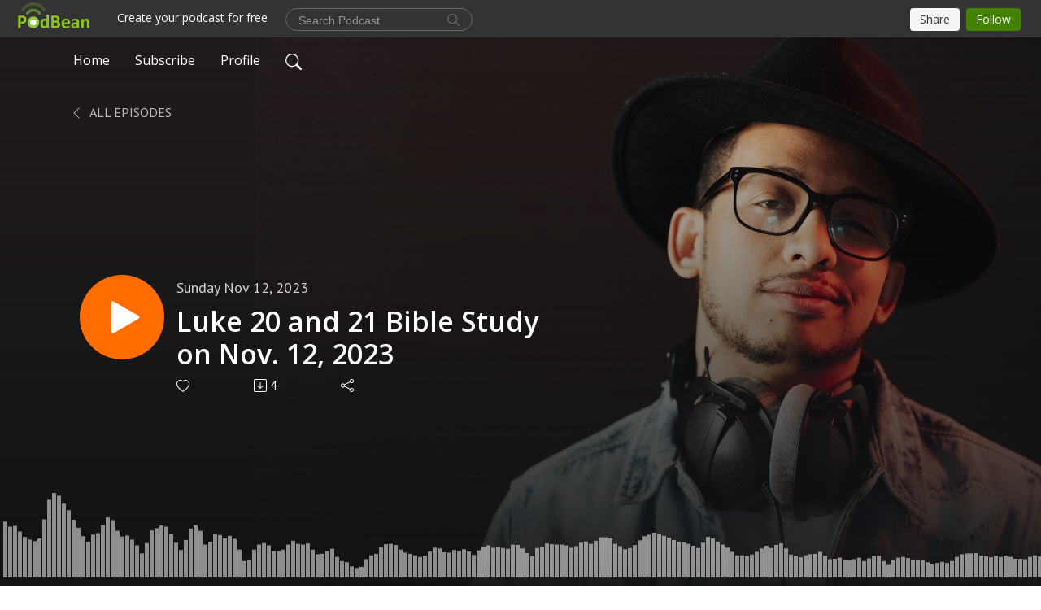

--- FILE ---
content_type: text/html; charset=UTF-8
request_url: https://goodshepherdonline.podbean.com/e/luke-20-and-21-bible-study-on-nov-12-2023/
body_size: 7083
content:
<!DOCTYPE html>
<html  data-head-attrs=""  lang="en">
<head>
  <meta charset="UTF-8">
  <meta name="viewport" content="width=device-width, initial-scale=1.0">
  <meta name="mobile-web-app-capable" content="yes">
  <meta name="apple-mobile-web-app-status-bar-style" content="black">
  <meta name="theme-color" content="#ffffff">
  <link rel="stylesheet" href="https://cdnjs.cloudflare.com/ajax/libs/twitter-bootstrap/5.0.1/css/bootstrap.min.css" integrity="sha512-Ez0cGzNzHR1tYAv56860NLspgUGuQw16GiOOp/I2LuTmpSK9xDXlgJz3XN4cnpXWDmkNBKXR/VDMTCnAaEooxA==" crossorigin="anonymous" referrerpolicy="no-referrer" />
  <link rel="preconnect" href="https://fonts.googleapis.com">
  <link rel="preconnect" href="https://fonts.gstatic.com" crossorigin>
  <script type="module" crossorigin src="https://pbcdn1.podbean.com/fs1/user-site-dist/assets/index.1ad62341.js"></script>
    <link rel="modulepreload" href="https://pbcdn1.podbean.com/fs1/user-site-dist/assets/vendor.7a484e8a.js">
    <link rel="stylesheet" href="https://pbcdn1.podbean.com/fs1/user-site-dist/assets/index.d710f70e.css">
  <link rel="manifest" href="/user-site/manifest.webmanifest" crossorigin="use-credentials"><title>Luke 20 and 21 Bible Study on Nov. 12, 2023 | Merciful Savior Online</title><link rel="icon" href="https://www.podbean.com/images/favicon.ico"><link rel="apple-touch-icon" href="https://www.podbean.com/images/favicon.ico"><meta property="og:title" content="Luke 20 and 21 Bible Study on Nov. 12, 2023 | Merciful Savior Online"><meta property="og:image" content="https://d2bwo9zemjwxh5.cloudfront.net/image-logo/11619622/Merciful_Savior8pr16_1200x628.jpg?s=cf0487bac52f088d8d168070e8c1cf23&amp;e=png"><meta property="og:type" content="article"><meta property="og:url" content="https://goodshepherdonline.podbean.com/e/luke-20-and-21-bible-study-on-nov-12-2023/"><meta property="og:description" content="Bible Study at Merciful Savior Lutheran on Nov. 12, 2023, studying the final verses of Luke 20 and the opening verses of Luke 21."><meta name="description" content="Bible Study at Merciful Savior Lutheran on Nov. 12, 2023, studying the final verses of Luke 20 and the opening verses of Luke 21."><meta name="twitter:card" content="player"><meta name="twitter:site" content="@podbeancom"><meta name="twitter:url" content="https://goodshepherdonline.podbean.com/e/luke-20-and-21-bible-study-on-nov-12-2023/"><meta name="twitter:title" content="Luke 20 and 21 Bible Study on Nov. 12, 2023 | Merciful Savior Online"><meta name="twitter:description" content="Bible Study at Merciful Savior Lutheran on Nov. 12, 2023, studying the final verses of Luke 20 and the opening verses of Luke 21."><meta name="twitter:image" content="https://d2bwo9zemjwxh5.cloudfront.net/image-logo/11619622/Merciful_Savior8pr16_1200x628.jpg?s=cf0487bac52f088d8d168070e8c1cf23&amp;e=png"><meta name="twitter:player" content="https://www.podbean.com/player-v2/?i=ex28d-14f7da1&amp;square=1"><meta name="twitter:player:width" content="420"><meta name="twitter:player:height" content="420"><meta http-equiv="Content-Type" content="text/html; charset=UTF-8"><meta http-equiv="Content-Language" content="en-us"><meta name="generator" content="Podbean 3.2"><meta name="viewport" content="width=device-width, user-scalable=no, initial-scale=1.0, minimum-scale=1.0, maximum-scale=1.0"><meta name="author" content="PodBean Development"><meta name="Copyright" content="PodBean"><meta name="HandheldFriendly" content="True"><meta name="MobileOptimized" content="MobileOptimized"><meta name="robots" content="all"><meta name="twitter:app:id:googleplay" content="com.podbean.app.podcast"><meta name="twitter:app:id:ipad" content="973361050"><meta name="twitter:app:id:iphone" content="973361050"><meta name="twitter:app:name:googleplay" content="Podbean"><meta name="twitter:app:name:ipad" content="Podbean"><meta name="twitter:app:name:iphone" content="Podbean"><script type="application/ld+json">{"@context":"https://schema.org/","@type":"PodcastEpisode","url":"/e/luke-20-and-21-bible-study-on-nov-12-2023/","name":"Luke 20 and 21 Bible Study on Nov. 12, 2023","datePublished":"2023-11-12","description":"Bible Study at Merciful Savior Lutheran on Nov. 12, 2023, studying the final verses of Luke 20 and the opening verses of Luke 21.","associatedMedia":{"@type":"MediaObject","contentUrl":"https://mcdn.podbean.com/mf/web/7rtmwm/liveshow_2023_11_12_0829.mp3"},"partOfSeries":{"@type":"PodcastSeries","name":"Merciful Savior Online","url":"https://goodshepherdonline.podbean.com"}}</script><link type="application/rss+xml" rel="alternate" href="https://feed.podbean.com/goodshepherdonline/feed.xml" title="Merciful Savior Online"><link rel="canonical" href="https://goodshepherdonline.podbean.com/e/luke-20-and-21-bible-study-on-nov-12-2023/"><link rel="preload" as="image" href="https://pbcdn1.podbean.com/fs1/user-site-dist/assets/podisc-banner-light.jpg"><meta name="head:count" content="36"><link rel="modulepreload" crossorigin href="https://pbcdn1.podbean.com/fs1/user-site-dist/assets/episode.b821da30.js"><link rel="stylesheet" href="https://pbcdn1.podbean.com/fs1/user-site-dist/assets/episode.6d6d54b9.css"><link rel="modulepreload" crossorigin href="https://pbcdn1.podbean.com/fs1/user-site-dist/assets/HomeHeader.500f78d5.js"><link rel="stylesheet" href="https://pbcdn1.podbean.com/fs1/user-site-dist/assets/HomeHeader.f51f4f51.css"><link rel="modulepreload" crossorigin href="https://pbcdn1.podbean.com/fs1/user-site-dist/assets/HeadEpisode.60975439.js"><link rel="stylesheet" href="https://pbcdn1.podbean.com/fs1/user-site-dist/assets/HeadEpisode.72529506.css">
</head>
<body  data-head-attrs="" >
  <div id="app" data-server-rendered="true"><div class="main-page main-style-light" style="--font:Open Sans,Helvetica,Arial,Verdana,sans-serif;--secondaryFont:PT Sans,Helvetica,Arial,Verdana,sans-serif;--playerColor:#ff6d00;--playerColorRGB:255,109,0;--homeHeaderTextColor:#ffffff;--pageHeaderTextColor:#ffffff;"><!----><div loginurl="https://www.podbean.com/site/user/login?return=https%253A%252F%252Fgoodshepherdonline.podbean.com%252Fe%252Fluke-20-and-21-bible-study-on-nov-12-2023%252F&amp;rts=b425f75968927ab641cdd5fe9124897e15faa63a" postname="luke-20-and-21-bible-study-on-nov-12-2023"><div class="theme-podisc episode-detail d-flex flex-column h-100  navigation-transparent"><!--[--><div class="cc-navigation1 navigation" style="--navigationFontColor:#FFFFFF;--navigationBackgroundColor:#000000;"><nav class="navbar navbar-expand-lg"><div class="container justify-content-center"><div style="" class="nav-item search-icon list-unstyled"><button class="btn bg-transparent d-black d-lg-none border-0 nav-link text-dark px-2" type="button" title="Search"><svg xmlns="http://www.w3.org/2000/svg" width="20" height="20" fill="currentColor" class="bi bi-search" viewbox="0 0 16 16"><path d="M11.742 10.344a6.5 6.5 0 1 0-1.397 1.398h-.001c.03.04.062.078.098.115l3.85 3.85a1 1 0 0 0 1.415-1.414l-3.85-3.85a1.007 1.007 0 0 0-.115-.1zM12 6.5a5.5 5.5 0 1 1-11 0 5.5 5.5 0 0 1 11 0z"></path></svg></button></div><div class="h-search" style="display:none;"><input class="form-control shadow-sm rounded-pill border-0" title="Search" value="" type="text" placeholder="Search"><button type="button" class="btn bg-transparent border-0">Cancel</button></div><button class="navbar-toggler px-2" type="button" title="Navbar toggle" data-bs-toggle="collapse" data-bs-target="#navbarNav" aria-controls="navbarNav" aria-expanded="false" aria-label="Toggle navigation"><svg xmlns="http://www.w3.org/2000/svg" width="28" height="28" fill="currentColor" class="bi bi-list" viewbox="0 0 16 16"><path fill-rule="evenodd" d="M2.5 12a.5.5 0 0 1 .5-.5h10a.5.5 0 0 1 0 1H3a.5.5 0 0 1-.5-.5zm0-4a.5.5 0 0 1 .5-.5h10a.5.5 0 0 1 0 1H3a.5.5 0 0 1-.5-.5zm0-4a.5.5 0 0 1 .5-.5h10a.5.5 0 0 1 0 1H3a.5.5 0 0 1-.5-.5z"></path></svg></button><div class="collapse navbar-collapse" id="navbarNav"><ul class="navbar-nav" style=""><!--[--><li class="nav-item"><!--[--><a href="/" class="nav-link"><!--[-->Home<!--]--></a><!--]--></li><li class="nav-item"><!--[--><a target="_blank" rel="noopener noreferrer" class="nav-link" active-class="active" href="https://www.podbean.com/site/podcatcher/index/blog/eVgM0YIVzixV"><!--[-->Subscribe<!--]--></a><!--]--></li><li class="nav-item"><!--[--><a target="_blank" rel="noopener noreferrer" class="nav-link" active-class="active" href="https://www.podbean.com/user-We6qKbu0puz9"><!--[-->Profile<!--]--></a><!--]--></li><!--]--><!--[--><li style="" class="nav-item search-icon"><button class="btn bg-transparent border-0 nav-link" type="button" title="Search"><svg xmlns="http://www.w3.org/2000/svg" width="20" height="20" fill="currentColor" class="bi bi-search" viewbox="0 0 16 16"><path d="M11.742 10.344a6.5 6.5 0 1 0-1.397 1.398h-.001c.03.04.062.078.098.115l3.85 3.85a1 1 0 0 0 1.415-1.414l-3.85-3.85a1.007 1.007 0 0 0-.115-.1zM12 6.5a5.5 5.5 0 1 1-11 0 5.5 5.5 0 0 1 11 0z"></path></svg></button></li><!--]--></ul></div></div></nav></div><!----><!--]--><div class="common-content flex-shrink-0"><!--[--><!----><div style="background:url(https://pbcdn1.podbean.com/fs1/user-site-dist/assets/podisc-banner-light.jpg) no-repeat center center;" class="episode-detail-top"><div class="e-detail-bg-mask"><div class="container"><nav><ol class="breadcrumb pt-5"><li class="breadcrumb-item pt-4"><a href="/" class="text-dark text-uppercase d-inline-block fw-light mt-2"><!--[--><svg xmlns="http://www.w3.org/2000/svg" width="16" height="16" fill="currentColor" class="bi bi-chevron-left" viewbox="0 0 16 16"><path fill-rule="evenodd" d="M11.354 1.646a.5.5 0 0 1 0 .708L5.707 8l5.647 5.646a.5.5 0 0 1-.708.708l-6-6a.5.5 0 0 1 0-.708l6-6a.5.5 0 0 1 .708 0z"></path></svg> All Episodes<!--]--></a></li></ol></nav><div class="row header-episode-content col-lg-7 col-md-12 pt-md-5"><div class="episode-detail-content pt-2  pt-md--5"><div class="episode-content pt-lg-5"><div class="card-body position-relative d-flex pt-5"><button class="btn btn-link rounded-circle play-button header-play-button" title="Play Luke 20 and 21 Bible Study on Nov. 12, 2023" type="button"><svg t="1622017593702" class="icon icon-play text-white" fill="currentColor" viewbox="0 0 1024 1024" version="1.1" xmlns="http://www.w3.org/2000/svg" p-id="12170" width="30" height="30"><path d="M844.704269 475.730473L222.284513 116.380385a43.342807 43.342807 0 0 0-65.025048 37.548353v718.692951a43.335582 43.335582 0 0 0 65.025048 37.541128l622.412531-359.342864a43.357257 43.357257 0 0 0 0.007225-75.08948z" fill="" p-id="12171"></path></svg></button><div class="header-episode-info episode-info position-relative"><p class="e-date fs-18 p-0 mb-2"><!----><span class="episode-date">Sunday Nov 12, 2023</span></p><h1 class="card-title page-title text-two-line fs-50"><a aria-current="page" href="/e/luke-20-and-21-bible-study-on-nov-12-2023/" class="router-link-active router-link-exact-active text-two-line">Luke 20 and 21 Bible Study on Nov. 12, 2023</a></h1><div class="cc-post-toolbar pb-5"><ul class="list-unstyled d-flex mb-0 row gx-5 p-0"><li class="col-auto"><button class="border-0 p-0 bg-transparent row gx-1 align-items-center" title="Likes"><svg xmlns="http://www.w3.org/2000/svg" width="16" height="16" fill="currentColor" class="bi bi-heart col-auto icon-like" viewbox="0 0 16 16"><path d="m8 2.748-.717-.737C5.6.281 2.514.878 1.4 3.053c-.523 1.023-.641 2.5.314 4.385.92 1.815 2.834 3.989 6.286 6.357 3.452-2.368 5.365-4.542 6.286-6.357.955-1.886.838-3.362.314-4.385C13.486.878 10.4.28 8.717 2.01L8 2.748zM8 15C-7.333 4.868 3.279-3.04 7.824 1.143c.06.055.119.112.176.171a3.12 3.12 0 0 1 .176-.17C12.72-3.042 23.333 4.867 8 15z"></path></svg><span class="text-gray col-auto item-name">Likes</span><!----></button></li><li class="col-auto"><a class="border-0 p-0 bg-transparent row gx-1 align-items-center" href="https://www.podbean.com/media/share/pb-ex28d-14f7da1?download=1" target="_blank" title="Download"><svg xmlns="http://www.w3.org/2000/svg" width="16" height="16" fill="currentColor" class="bi bi-arrow-down-square col-auto" viewbox="0 0 16 16"><path fill-rule="evenodd" d="M15 2a1 1 0 0 0-1-1H2a1 1 0 0 0-1 1v12a1 1 0 0 0 1 1h12a1 1 0 0 0 1-1V2zM0 2a2 2 0 0 1 2-2h12a2 2 0 0 1 2 2v12a2 2 0 0 1-2 2H2a2 2 0 0 1-2-2V2zm8.5 2.5a.5.5 0 0 0-1 0v5.793L5.354 8.146a.5.5 0 1 0-.708.708l3 3a.5.5 0 0 0 .708 0l3-3a.5.5 0 0 0-.708-.708L8.5 10.293V4.5z"></path></svg><span class="text-gray col-auto item-name">Download</span><span class="text-gray col-auto">4</span></a></li><li class="col-auto"><button class="border-0 p-0 bg-transparent row gx-1 align-items-center" title="Share" data-bs-toggle="modal" data-bs-target="#shareModal"><svg xmlns="http://www.w3.org/2000/svg" width="16" height="16" fill="currentColor" class="bi bi-share col-auto" viewbox="0 0 16 16"><path d="M13.5 1a1.5 1.5 0 1 0 0 3 1.5 1.5 0 0 0 0-3zM11 2.5a2.5 2.5 0 1 1 .603 1.628l-6.718 3.12a2.499 2.499 0 0 1 0 1.504l6.718 3.12a2.5 2.5 0 1 1-.488.876l-6.718-3.12a2.5 2.5 0 1 1 0-3.256l6.718-3.12A2.5 2.5 0 0 1 11 2.5zm-8.5 4a1.5 1.5 0 1 0 0 3 1.5 1.5 0 0 0 0-3zm11 5.5a1.5 1.5 0 1 0 0 3 1.5 1.5 0 0 0 0-3z"></path></svg><span class="text-gray item-name col-auto">Share</span></button></li></ul></div></div></div></div></div></div><!----><canvas style="" id="canvas-demo"></canvas><div class="demo-progress" style=""><div class="demo-vjs-progress-holder"></div><div class="demo-vjs-slider-bar"></div></div></div></div></div><!--]--><!----><!----><div class="episode-detail-bottom"><div class="container"><div class="row"><div class="episode-content col-lg-8 offset-lg-2"><div class="border-0 d-flex"><div class="card-body ps-0 pt-5 pb-5"><p class="e-description card-text"><p>Bible Study at Merciful Savior Lutheran on Nov. 12, 2023, studying the final verses of Luke 20 and the opening verses of Luke 21.</p></p></div></div></div></div></div></div><!----><div class="episode-detail-bottom"><div class="container"><div class="row"><div class="col-lg-8 offset-lg-2 pb-2"><div class="cc-comments"><div class="comment-title">Comment (0) </div><!----><div class="content empty-content text-center"><svg xmlns="http://www.w3.org/2000/svg" width="16" height="16" fill="currentColor" class="bi bi-chat-left-text" viewbox="0 0 16 16"><path d="M14 1a1 1 0 0 1 1 1v8a1 1 0 0 1-1 1H4.414A2 2 0 0 0 3 11.586l-2 2V2a1 1 0 0 1 1-1h12zM2 0a2 2 0 0 0-2 2v12.793a.5.5 0 0 0 .854.353l2.853-2.853A1 1 0 0 1 4.414 12H14a2 2 0 0 0 2-2V2a2 2 0 0 0-2-2H2z"></path><path d="M3 3.5a.5.5 0 0 1 .5-.5h9a.5.5 0 0 1 0 1h-9a.5.5 0 0 1-.5-.5zM3 6a.5.5 0 0 1 .5-.5h9a.5.5 0 0 1 0 1h-9A.5.5 0 0 1 3 6zm0 2.5a.5.5 0 0 1 .5-.5h5a.5.5 0 0 1 0 1h-5a.5.5 0 0 1-.5-.5z"></path></svg><p class="pt-3">No comments yet. Be the first to say something!</p></div></div></div></div></div></div></div><!--[--><footer class="cc-footer1 footer mt-auto" style="--footerFontColor:#000000;--footerBackgroundColor:#ffffff;"><div class="container p-0 d-sm-flex justify-content-sm-between align-items-center flex-row-reverse"><ul class="row gx-4 social-icon-content list-unstyled d-flex justify-content-md-start justify-content-center mb-0"><!----><!----><!----><!----><!----></ul><div class="right-content"><p class="mb-0 pt-2">Copyright 2021 All rights reserved.</p><p class="by">Podcast Powered By <a href="https://www.podbean.com" target="_blank" rel="noopener noreferrer">Podbean</a></p></div></div></footer><div class="after-footer"></div><!----><!--]--></div></div><!----><!----><!----><div style="display:none;">Version: 20241125</div></div></div>

<script>window.__INITIAL_STATE__="{\"store\":{\"baseInfo\":{\"podcastTitle\":\"Merciful Savior Online\",\"slug\":\"goodshepherdonline\",\"podcastDescription\":\"\u003Cp\u003EMessages and Devotionals from the Bible, the Word of our Merciful Savior\u003C\u002Fp\u003E\",\"podcastLogo\":\"https:\u002F\u002Fpbcdn1.podbean.com\u002Fimglogo\u002Fimage-logo\u002F11619622\u002FMerciful_Savior8pr16.png\",\"podcastShareLogo\":\"https:\u002F\u002Fd2bwo9zemjwxh5.cloudfront.net\u002Fimage-logo\u002F11619622\u002FMerciful_Savior8pr16_1200x628.jpg?s=cf0487bac52f088d8d168070e8c1cf23&e=png\",\"podcastUrl\":\"https:\u002F\u002Fgoodshepherdonline.podbean.com\",\"podcastCanSearched\":true,\"feedUrl\":\"https:\u002F\u002Ffeed.podbean.com\u002Fgoodshepherdonline\u002Ffeed.xml\",\"theme\":\"podisc\",\"podcastDeepLink\":\"https:\u002F\u002Fwww.podbean.com\u002Fpw\u002Fpbblog-f2wje-b14d26?from=usersite\",\"removePodbeanBranding\":\"no\",\"brandingLogo\":null,\"timeZone\":{\"timeZoneId\":11,\"gmtAdjustment\":\"GMT-06:00\",\"useDaylightTime\":1,\"value\":-6,\"text\":\"(GMT-06:00) Central Time (US & Canada)\",\"daylightStartTime\":\"Second Sunday Of March +2 Hours\",\"daylightEndTime\":\"First Sunday Of November +2 Hours\",\"timezone\":\"America\u002FChicago\"},\"podcastDownloads\":null,\"totalEpisodes\":452,\"showComments\":true,\"iOSAppDownloadLink\":null,\"customizeCssUrl\":null,\"androidAppDownloadLink\":null,\"showPostShare\":true,\"showLike\":true,\"author\":\"Pastor Randy Moll\",\"enableEngagementStats\":true,\"shareEmbedLink\":\"https:\u002F\u002Fadmin5.podbean.com\u002Fembed.html?id=pbblog-f2wje-b14d26-playlist\",\"language\":\"en\",\"sensitivitySessionExpireTime\":3600,\"podcastApps\":[{\"name\":\"Apple Podcasts\",\"link\":\"https:\u002F\u002Fpodcasts.apple.com\u002Fus\u002Fpodcast\u002Fgood-shepherd-online\u002Fid1565700174\",\"image\":\"https:\u002F\u002Fpbcdn1.podbean.com\u002Ffs1\u002Fsite\u002Fimages\u002Fadmin5\u002Fapple-podcast.png\",\"title\":null},{\"name\":\"Podbean App\",\"link\":\"https:\u002F\u002Fwww.podbean.com\u002Fpw\u002Fpbblog-f2wje-b14d26?from=usersite\",\"image\":\"https:\u002F\u002Fpbcdn1.podbean.com\u002Ffs1\u002Fsite\u002Fimages\u002Fadmin5\u002Fpodbean-app.png\",\"title\":null},{\"name\":\"Spotify\",\"link\":\"https:\u002F\u002Fopen.spotify.com\u002Fshow\u002F17GBmNdu8BOt0fbYaiyw63\",\"image\":\"https:\u002F\u002Fpbcdn1.podbean.com\u002Ffs1\u002Fsite\u002Fimages\u002Fadmin5\u002Fspotify.png\",\"title\":null},{\"name\":\"Listen Notes\",\"link\":\"https:\u002F\u002Ffeed.podbean.com\u002Fgoodshepherdonline\u002Ffeed.xml\",\"image\":\"https:\u002F\u002Fpbcdn1.podbean.com\u002Ffs1\u002Fsite\u002Fimages\u002Fadmin5\u002FListenNotes.png\",\"title\":null}],\"components\":{\"base\":[{\"id\":\"MainStyle\",\"val\":\"light\"},{\"id\":\"Font\",\"val\":\"Open Sans\"},{\"id\":\"SecondaryFont\",\"val\":\"PT Sans\"},{\"id\":\"PlayerColor\",\"val\":\"#ff6d00\"},{\"id\":\"Favicon\",\"val\":\"https:\u002F\u002Fwww.podbean.com\u002Fimages\u002Ffavicon.ico\"},{\"id\":\"CookiesNotice\",\"val\":\"hide\"},{\"id\":\"CookiesNoticeContent\",\"val\":\"\u003Ch4\u003ECookies Notice\u003C\u002Fh4\u003E\u003Cp\u003EThis website uses cookies to improve your experience while you navigate through the website. By using our website you agree to our use of cookies.\u003C\u002Fp\u003E\"},{\"id\":\"EpisodePageListenOn\",\"val\":\"hide\"},{\"id\":\"EpisodePageCustomizeComponent\",\"val\":\"hide\"}],\"home-header\":[{\"id\":\"HomeHeaderTextColor\",\"val\":\"#ffffff\"},{\"id\":\"BackgroundImage\",\"val\":\"https:\u002F\u002Fmcdn.podbean.com\u002Fmf\u002Fweb\u002F8swatj\u002FGSO.jpg\"},{\"id\":\"BackgroundImageForMobile\",\"val\":\"\u002Fassets\u002Fpodisc-mobile-banner-light.jpg\"}],\"page-header\":[{\"id\":\"PageHeaderTextColor\",\"val\":\"#ffffff\"},{\"id\":\"SecondaryPageBackgroundImage\",\"val\":\"\u002Fassets\u002Fpodisc-banner-light.jpg\"},{\"id\":\"SecondaryPageBackgroundImageForMobile\",\"val\":\"\u002Fassets\u002Fpodisc-mobile-banner-light.jpg\"}],\"episode-list\":[{\"id\":\"EpisodeListType\",\"val\":\"list\"},{\"id\":\"EpisodesPerPage\",\"val\":10},{\"id\":\"EpisodeStats\",\"val\":\"show\"}],\"navigation\":[{\"id\":\"NavigationFontColor\",\"val\":\"#FFFFFF\"},{\"id\":\"NavigationBackgroundColor\",\"val\":\"#000000\"},{\"id\":\"NavigationSearch\",\"val\":\"show\"},{\"id\":\"NavigationLinks\",\"val\":[{\"id\":\"Home\",\"type\":\"Link\",\"value\":\"\u002F\",\"text\":\"Home\",\"subitems\":[]},{\"id\":\"Subscribe\",\"type\":\"Link\",\"value\":\"https:\u002F\u002Fwww.podbean.com\u002Fsite\u002Fpodcatcher\u002Findex\u002Fblog\u002FeVgM0YIVzixV\",\"text\":\"Subscribe\",\"subitems\":[]},{\"id\":\"Profile\",\"type\":\"Link\",\"value\":\"https:\u002F\u002Fwww.podbean.com\u002Fuser-We6qKbu0puz9\",\"text\":\"Profile\",\"subitems\":[]}]}],\"footer\":[{\"id\":\"FooterType\",\"val\":\"Footer1\"},{\"id\":\"FooterFontColor\",\"val\":\"#000000\"},{\"id\":\"FooterBackgroundColor\",\"val\":\"#ffffff\"},{\"id\":\"FooterCopyright\",\"val\":\"Copyright 2021 All rights reserved.\"},{\"id\":\"SocialMediaLinks\",\"val\":{\"facebook_username\":\"\",\"twitter_username\":\"\",\"instagram_username\":\"\",\"youtube_username\":\"\",\"linkedin_username\":\"\"}}],\"customize-container1\":[],\"customize-container2\":[]},\"allLinks\":[],\"mainStylesDefaultSettings\":null,\"defaultCustomizeComponents\":null,\"scripts\":[],\"metas\":null,\"appConfig\":{\"package\":\"com.podbean.app.podcast\",\"app_store_id\":973361050,\"app_name\":\"Podbean\",\"scheme\":\"podbean\"},\"customizeCss\":null,\"canEditCss\":null,\"enableJsCodeInCustomizeContent\":false,\"enabledIframeCodeInCustomizeContent\":true,\"sectionMaxCount\":10,\"enableEditorLink\":true,\"enableEditCookiesNotice\":true,\"siteRedirectToFeed\":false,\"podcatcherRssUrl\":null,\"showFeed\":true,\"showTopBar\":true,\"enableWebSiteLike\":true,\"organizationName\":null,\"organizationPageLink\":null},\"backToListUrl\":\"\u002F\",\"tinymceLoaded\":false,\"listEpisodes\":[],\"userLikedEpisodes\":[],\"userLikeCheckedEpisodes\":[],\"topBarIframeLoaded\":false,\"listTotalCount\":0,\"listTotalPage\":0,\"listPage\":0,\"listType\":\"all\",\"listValue\":\"\",\"listName\":\"\",\"pageLoading\":false,\"apiBaseUrl\":\"https:\u002F\u002Fgoodshepherdonline.podbean.com\",\"apiV2BaseUrl\":\"\",\"apiCommonParams\":{\"t\":\"696dd013\",\"clientSignature\":\"eaaadceb72971185a6683e3891393861\",\"u\":null,\"customizing\":null},\"apiCommonHeaders\":{},\"comments\":[],\"commentsTotalCount\":0,\"commentsTotalPage\":0,\"commentsPage\":1,\"commentEpisodeId\":\"pb21986721-ex28d\",\"episode\":{\"id\":\"pb21986721\",\"idTag\":\"ex28d\",\"title\":\"Luke 20 and 21 Bible Study on Nov. 12, 2023\",\"logo\":\"https:\u002F\u002Fpbcdn1.podbean.com\u002Fimglogo\u002Fimage-logo\u002F11619622\u002FMerciful_Savior8pr16_300x300.png\",\"shareLogo\":\"https:\u002F\u002Fd2bwo9zemjwxh5.cloudfront.net\u002Fimage-logo\u002F11619622\u002FMerciful_Savior8pr16_1200x628.jpg?s=cf0487bac52f088d8d168070e8c1cf23&e=png\",\"largeLogo\":\"https:\u002F\u002Fpbcdn1.podbean.com\u002Fimglogo\u002Fimage-logo\u002F11619622\u002FMerciful_Savior8pr16.png\",\"previewContent\":null,\"content\":\"\u003Cp\u003EBible Study at Merciful Savior Lutheran on Nov. 12, 2023, studying the final verses of Luke 20 and the opening verses of Luke 21.\u003C\u002Fp\u003E\",\"publishTimestamp\":1699820057,\"duration\":4123,\"mediaUrl\":\"https:\u002F\u002Fmcdn.podbean.com\u002Fmf\u002Fweb\u002F7rtmwm\u002Fliveshow_2023_11_12_0829.mp3\",\"mediaType\":\"audio\u002Fmpeg\",\"shareLink\":\"https:\u002F\u002Fadmin5.podbean.com\u002Fembed.html?id=pb-ex28d-14f7da1\",\"likedCount\":0,\"deepLink\":\"https:\u002F\u002Fwww.podbean.com\u002Few\u002Fpb-ex28d-14f7da1\",\"transcriptUrl\":null,\"permalink\":\"\u002Fe\u002Fluke-20-and-21-bible-study-on-nov-12-2023\u002F\",\"downloadLink\":\"https:\u002F\u002Fwww.podbean.com\u002Fmedia\u002Fshare\u002Fpb-ex28d-14f7da1?download=1\",\"fallbackResource\":null,\"fallbackResourceMimetype\":null,\"downloadCount\":4,\"status\":\"publish\",\"hasMoreContent\":false,\"chaptersUrl\":null,\"explicit\":false},\"episodeShareLink\":null,\"deepLink\":\"https:\u002F\u002Fwww.podbean.com\u002Few\u002Fpb-ex28d-14f7da1\",\"playlist\":{\"episodes\":[],\"current\":0,\"start\":0,\"stop\":0,\"playing\":true,\"playerLoading\":true,\"playbackRate\":1,\"playbackRateIndex\":1,\"volume\":1},\"toasts\":[],\"confirm\":null,\"customizeEditorFormZIndex\":999,\"lastRequestTime\":null,\"validateChangesOnBeforeunload\":true,\"windowWidth\":1000,\"VITE_FS1_CDN_URL_PREFIX\":\"https:\u002F\u002Fpbcdn1.podbean.com\u002Ffs1\",\"reloadStats\":false,\"userIdEncrypted\":null,\"userProfilePicture\":null,\"username\":null,\"isVerified\":false,\"loadUserInfo\":false,\"loginUrl\":\"https:\u002F\u002Fwww.podbean.com\u002Fsite\u002Fuser\u002Flogin?return=https%253A%252F%252Fgoodshepherdonline.podbean.com%252Fe%252Fluke-20-and-21-bible-study-on-nov-12-2023%252F&rts=b425f75968927ab641cdd5fe9124897e15faa63a\",\"recaptchaV3Loaded\":false,\"recaptchaV2Loaded\":false,\"likesLoaded\":false,\"commentLikeMap\":{},\"commentOffset\":0,\"widgetCommentsLoaded\":false},\"episode\":{\"id\":\"pb21986721\",\"idTag\":\"ex28d\",\"title\":\"Luke 20 and 21 Bible Study on Nov. 12, 2023\",\"logo\":\"https:\u002F\u002Fpbcdn1.podbean.com\u002Fimglogo\u002Fimage-logo\u002F11619622\u002FMerciful_Savior8pr16_300x300.png\",\"shareLogo\":\"https:\u002F\u002Fd2bwo9zemjwxh5.cloudfront.net\u002Fimage-logo\u002F11619622\u002FMerciful_Savior8pr16_1200x628.jpg?s=cf0487bac52f088d8d168070e8c1cf23&e=png\",\"largeLogo\":\"https:\u002F\u002Fpbcdn1.podbean.com\u002Fimglogo\u002Fimage-logo\u002F11619622\u002FMerciful_Savior8pr16.png\",\"previewContent\":null,\"content\":\"\u003Cp\u003EBible Study at Merciful Savior Lutheran on Nov. 12, 2023, studying the final verses of Luke 20 and the opening verses of Luke 21.\u003C\u002Fp\u003E\",\"publishTimestamp\":1699820057,\"duration\":4123,\"mediaUrl\":\"https:\u002F\u002Fmcdn.podbean.com\u002Fmf\u002Fweb\u002F7rtmwm\u002Fliveshow_2023_11_12_0829.mp3\",\"mediaType\":\"audio\u002Fmpeg\",\"shareLink\":\"https:\u002F\u002Fadmin5.podbean.com\u002Fembed.html?id=pb-ex28d-14f7da1\",\"likedCount\":0,\"deepLink\":\"https:\u002F\u002Fwww.podbean.com\u002Few\u002Fpb-ex28d-14f7da1\",\"transcriptUrl\":null,\"permalink\":\"\u002Fe\u002Fluke-20-and-21-bible-study-on-nov-12-2023\u002F\",\"downloadLink\":\"https:\u002F\u002Fwww.podbean.com\u002Fmedia\u002Fshare\u002Fpb-ex28d-14f7da1?download=1\",\"fallbackResource\":null,\"fallbackResourceMimetype\":null,\"downloadCount\":4,\"status\":\"publish\",\"hasMoreContent\":false,\"chaptersUrl\":null,\"explicit\":false},\"loginUrl\":\"https:\u002F\u002Fwww.podbean.com\u002Fsite\u002Fuser\u002Flogin?return=https%253A%252F%252Fgoodshepherdonline.podbean.com%252Fe%252Fluke-20-and-21-bible-study-on-nov-12-2023%252F&rts=b425f75968927ab641cdd5fe9124897e15faa63a\"}"</script>
  
  <script src="https://cdnjs.cloudflare.com/ajax/libs/bootstrap/5.0.2/js/bootstrap.bundle.min.js" integrity="sha512-72WD92hLs7T5FAXn3vkNZflWG6pglUDDpm87TeQmfSg8KnrymL2G30R7as4FmTwhgu9H7eSzDCX3mjitSecKnw==" crossorigin="anonymous" referrerpolicy="no-referrer"></script>
</body>
</html>
